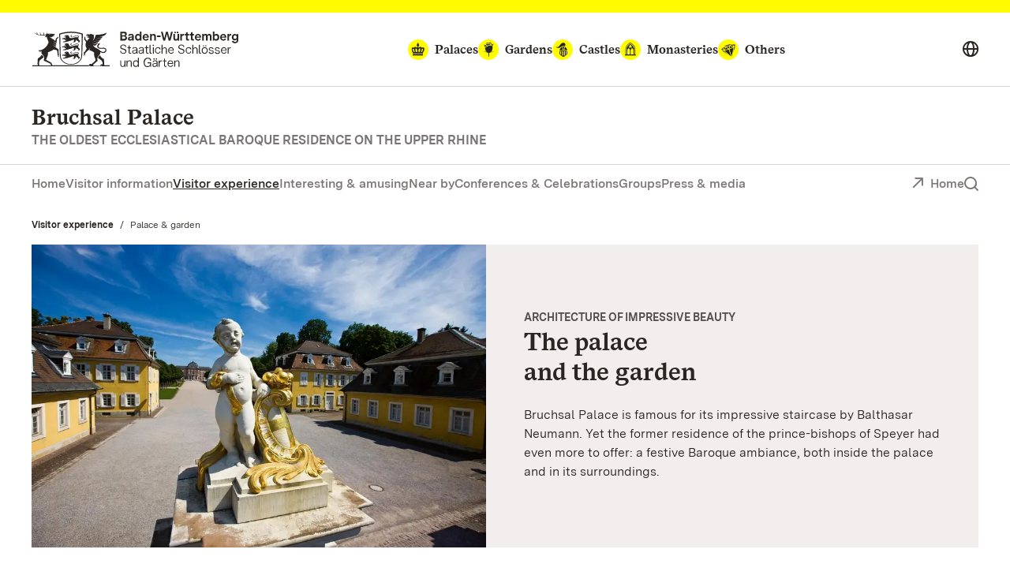

--- FILE ---
content_type: text/html; charset=utf-8
request_url: https://www.schloss-bruchsal.de/en/visitor-experience/palace-garden
body_size: 12868
content:
<!DOCTYPE html>
<html lang="en">
<head>

<meta charset="utf-8">
<!-- 
	This website is powered by TYPO3 - inspiring people to share!
	TYPO3 is a free open source Content Management Framework initially created by Kasper Skaarhoj and licensed under GNU/GPL.
	TYPO3 is copyright 1998-2026 of Kasper Skaarhoj. Extensions are copyright of their respective owners.
	Information and contribution at https://typo3.org/
-->


<link rel="icon" href="/build/Assets/favicons/schloesser.ico" type="image/gif">
<title>Palace &amp; garden</title>
<meta http-equiv="x-ua-compatible" content="IE=edge">
<meta name="generator" content="TYPO3 CMS">
<meta name="description" content="Bruchsal Palace is famous for its impressive staircase by Balthasar Neumann. Yet the former residence of the prince-bishops of Speyer had even more to offer: a festive Baroque ambiance, both inside the palace and in its surroundings.">
<meta name="viewport" content="width=device-width, initial-scale=1">
<meta property="og:type" content="website">
<meta property="og:title" content="Palace &amp; garden: Staatliche Schlösser und Gärten Baden-Württemberg">
<meta property="og:description" content="Bruchsal Palace is famous for its impressive staircase by Balthasar Neumann. Yet the former residence of the prince-bishops of Speyer had even more to offer: a festive Baroque ambiance, both inside the palace and in its surroundings.">
<meta property="og:image" content="https://www.schloss-bruchsal.de/fileadmin/Bilder/13_bruchsal_alte-website/kloster_schloss/13_bruchsal_detail_am_4646_2010_4c_300_mod_foto-ssg-achim-mende.jpg">
<meta name="twitter:card" content="summary">
<meta name="twitter:site" content="@ssg">
<meta name="twitter:title" content="Palace &amp; garden: Staatliche Schlösser und Gärten Baden-Württemberg">
<meta name="twitter:description" content="Bruchsal Palace is famous for its impressive staircase by Balthasar Neumann. Yet the former residence of the prince-bishops of Speyer had even more to offer: a festive Baroque ambiance, both inside the palace and in its surroundings.">
<meta name="twitter:image" content="https://www.schloss-bruchsal.de/fileadmin/Bilder/13_bruchsal_alte-website/kloster_schloss/13_bruchsal_detail_am_4646_2010_4c_300_mod_foto-ssg-achim-mende.jpg">
<meta name="geo.region" content="DE-BW">
<meta name="geo.placename" content="Bruchsal">
<meta name="geo.position" content="49.128903;8.598135">
<meta name="icbm" content="49.128903, 8.598135">


<link as="font" rel="preload" type="font/eot" crossorigin="true" href="https://www.schloesser-und-gaerten.de/build/Fonts/SSG-iconfont.eot" >
<link as="font" rel="preload" type="font/svg" crossorigin="true" href="https://www.schloesser-und-gaerten.de/build/Fonts/SSG-iconfont.svg" >
<link as="font" rel="preload" type="font/woff2" crossorigin="true" href="https://www.schloesser-und-gaerten.de/build/Fonts/BaWueSansWeb-Regular.woff2" >
<link as="font" rel="preload" type="font/woff" crossorigin="true" href="https://www.schloesser-und-gaerten.de/build/Fonts/BaWueSansWeb-Regular.woff" >
<link as="font" rel="preload" type="font/woff2" crossorigin="true" href="https://www.schloesser-und-gaerten.de/build/Fonts/BaWueSansWeb-RegularItalic.woff2" >
<link as="font" rel="preload" type="font/woff" crossorigin="true" href="https://www.schloesser-und-gaerten.de/build/Fonts/BaWueSansWeb-RegularItalic.woff" >
<link as="font" rel="preload" type="font/woff2" crossorigin="true" href="https://www.schloesser-und-gaerten.de/build/Fonts/BaWueSansWeb-SemiBold.woff2" >
<link as="font" rel="preload" type="font/woff" crossorigin="true" href="https://www.schloesser-und-gaerten.de/build/Fonts/BaWueSansWeb-SemiBold.woff" >
<link as="font" rel="preload" type="font/woff2" crossorigin="true" href="https://www.schloesser-und-gaerten.de/build/Fonts/BaWueSansWeb-SemiBoldItalic.woff2" >
<link as="font" rel="preload" type="font/woff" crossorigin="true" href="https://www.schloesser-und-gaerten.de/build/Fonts/BaWueSansWeb-SemiBoldItalic.woff" >
<link as="font" rel="preload" type="font/woff2" crossorigin="true" href="https://www.schloesser-und-gaerten.de/build/Fonts/BaWueSansWeb-Bold.woff2" >
<link as="font" rel="preload" type="font/woff" crossorigin="true" href="https://www.schloesser-und-gaerten.de/build/Fonts/BaWueSansWeb-Bold.woff" >
<link as="font" rel="preload" type="font/woff2" crossorigin="true" href="https://www.schloesser-und-gaerten.de/build/Fonts/BaWueSansWeb-BoldItalic.woff2" >
<link as="font" rel="preload" type="font/woff" crossorigin="true" href="https://www.schloesser-und-gaerten.de/build/Fonts/BaWueSansWeb-BoldItalic.woff" >
<link as="font" rel="preload" type="font/woff2" crossorigin="true" href="https://www.schloesser-und-gaerten.de/build/Fonts/BaWueSerifWeb-Regular.woff2" >
<link as="font" rel="preload" type="font/woff" crossorigin="true" href="https://www.schloesser-und-gaerten.de/build/Fonts/BaWueSerifWeb-Regular.woff" >
<link as="font" rel="preload" type="font/woff2" crossorigin="true" href="https://www.schloesser-und-gaerten.de/build/Fonts/BaWueSerifWeb-Bold.woff2" >
<link as="font" rel="preload" type="font/woff" crossorigin="true" href="https://www.schloesser-und-gaerten.de/build/Fonts/BaWueSerifWeb-Bold.woff" >
<link href="https://www.schloesser-und-gaerten.de/build/Css/main.css?1768812531" rel="stylesheet" >



<script async="async" src="https://www.schloesser-und-gaerten.de/build/Js/main.js?1768812531"></script>


<meta property="og:url" content="https://www.schloss-bruchsal.de/en/visitor-experience/palace-garden"/><link rel="apple-touch-icon" href="/apple-touch-icon.png"/>

<meta id="datenschutz" name="datenschutz" content="https://www.schloesser-und-gaerten.de/en/about-us/data-protection">
 
<link rel="canonical" href="https://www.schloss-bruchsal.de/en/visitor-experience/palace-garden"/>

<link rel="alternate" hreflang="de" href="https://www.schloss-bruchsal.de/erlebnis-schloss-garten/schloss-garten"/>
<link rel="alternate" hreflang="en" href="https://www.schloss-bruchsal.de/en/visitor-experience/palace-garden"/>
<link rel="alternate" hreflang="x-default" href="https://www.schloss-bruchsal.de/erlebnis-schloss-garten/schloss-garten"/>
</head>
<body id="root" data-resize class="" data-tracking-id="9">
<!-- pid:1300--><!-- level:2--><!--06--><div class="cookie-disclaimer-wrap" id="cookie-disclaimer"><div class="cookie-disclaimer grid-container"><div class="row align-right"><div class="small-12 large-expand column small-spacing-xs medium-spacing-none"><p class="hint-text">
                        We use cookies to provide you an optimal website experience. First and foremost, these are cookies that are necessary for operating the website. In addition, we use cookies for the purpose of analysis and anonymized statistics. You can find further information in our data privacy statement.
                        <a title="data protection notice" href="https://www.schloesser-und-gaerten.de/en/about-us/data-protection">data protection notice.</a>
                        Consent to the storage of cookies and access thereto is based on § 25(1) of the TTDSG (Telecommunications and Telemedia Data Protection Act) and consent to further data processing is based on Article 6(1)(a) of the GDPR.
                    </p></div><div class="small-6 large-shrink cookie-button-must column"><button class="button primary">Only allow necessary cookies</button></div><div class="small-6 large-shrink cookie-button-all column"><button class="button primary">Allow all cookies</button></div><div class="small-12 column"><div class="cookie-selector"><div class="accordion" data-accordion data-allow-all-closed="true" data-multi-expand="true"><div class="accordion-item" data-accordion-item><a href="#" class="accordion-title outer-accordion-title"><span class="closed-text">Show cookie settings</span><span class="open-text">Hide cookie settings</span></a><div class="accordion-content" data-tab-content><div class="accordion" data-accordion data-allow-all-closed="true" data-multi-expand="false"><div class="accordion-item" data-accordion-item><a href="#" class="accordion-title">Necessary Cookies</a><div class="switch"><input class="switch-input" disabled checked="checked" id="mustHaveCookies" type="checkbox" name="mustHaveCookies" value="1"><label class="switch-paddle" for="mustHaveCookies"><span class="show-for-sr">Necessary Cookies</span></label></div><div class="accordion-content" data-tab-content><div class="rte"><p>These cookies are necessary for operating the website and cannot be deactivated. In general, these cookies are only created in response to actions taken by you, e.g., when filling out forms. This is how your browser’s various queries are assigned during a single session. It is how your computer can be recognized when you return to the website. You can set your browser to block these cookies. However, this will result in reduced functionality of our website.</p><br><p>fe_typo_user<br>This session cookie stores a session ID, which enables the assignment of your browser’s various queries during a single session. It allows for the recognition of your computer when you return to the website. The session cookie is deleted when you close your browser.</p><br><p>ssgOptIn<br>Storage period: 1 year. <br> The ssgOptIn cookie is created when cookies have been allowed. This cookie is stored so that we can ascertain your cookie preferences upon your next visit to our website.</p></div></div></div><div class="accordion-item" data-accordion-item><a href="#" class="accordion-title">Tracking Cookies</a><div class="switch"><input class="switch-input" id="trackingCookies" type="checkbox" name="trackingCookies" value="2"><label class="switch-paddle" for="trackingCookies"><span class="show-for-sr">Tracking Cookies</span></label></div><div class="accordion-content" data-tab-content><div class="rte"><p>This website uses Matomo (www.matomo.org) technology to collect and anonymously store data for marketing and optimization purposes. These cookies enable us to count page views and clicks so that we can measure and improve the performance of our website.</p><br><p>_pk_id<br>Storage period: 13 months. <br> This cookie stores information on the user, e.g., a unique user ID, visits to the website, and also the date and time (time stamp) of the creation of the cookie.</p><br><p>pk_ref<br>Storage period: 6 months. <br> This cookie stores information on the previously visited website (referrer), from which our website was accessed.</p><br><p>pk_ses<br>Storage period: 30 minutes. <br> This cookie stores temporary data while you are using our website.</p></div></div></div><div class="accordion-item" data-accordion-item><a href="#" class="accordion-title">Third-Party Cookies</a><div class="switch"><input class="switch-input" id="thirdPartyCookies" type="checkbox" name="thirdPartyCookies" value="4"><label class="switch-paddle" for="thirdPartyCookies"><span class="show-for-sr">Third-Party Cookies</span></label></div><div class="accordion-content" data-tab-content><div class="rte"><p>Our website displays embedded content from Facebook, X, and Instagram. Facebook, X, and Instagram create cookies.</p><br><p>Our website contains embedded videos uploaded to our YouTube channel. During playback of these videos, the following cookies and others are created by YouTube.</p><br><p>VISITOR_INFO1_LIVE<br>Storage period: 7 months. <br> This cookie attempts to estimate the user’s bandwidth on pages with integrated YouTube videos.</p><br><p>YSC<br>Storage period: The duration of the visit. <br> This cookie creates a unique ID to retain statistics on the YouTube videos viewed by the user.</p><br><p>PREF<br>Storage period: 8 months. <br> YouTube uses this cookie to store information such as the user’s page configuration preferences and playback settings such as autoplay, randomized mix, and player size.</p></div></div></div></div><div class="cookie-button-selection"><button class="button primary">Allow selected cookies</button></div></div></div></div></div></div></div></div></div><div class="off-canvas-wrapper"><div class="off-canvas position-right" id="offCanvasMenu" data-off-canvas><div class="mobile-menu-wrap"><ul class="vertical menu" data-accordion-menu data-multi-expand="true" data-allow-all-closed="true" aria-label="Mobile menu"><li class="mobile-nav-start" data-overlay-container><div class="row align-justify collapse"><div class="shrink column"><a href="#" aria-label="Show search" data-overlay-trigger="mobileSearchOverlay"><i class="icon-search"></i></a><div id="mobileSearchOverlay" class="mobile-search-overlay" data-overlay-content><form
            additionalAttributes="{role:'search'}"
            action="
                https://www.schloss-bruchsal.de/en/free-text-search?tx_indexedsearch_pi2%5Baction%5D=search&amp;tx_indexedsearch_pi2%5Bcontroller%5D=Search&amp;cHash=bb9d21ce08ca9dcc66ceecf2164c5bc2"
            method="post"
            id="tx_indexedsearchboxmob"
        ><div class="tx-indexedsearch-hidden-fields"><input type="hidden" name="tx_indexedsearch_pi2[search][_sections]" value="0" /><input type="hidden" name="tx_indexedsearch_pi2[search][_freeIndexUid]" id="tx_indexedsearchboxmob_freeIndexUid" value="_" /><input type="hidden" name="tx_indexedsearch_pi2[search][pointer]" id="tx_indexedsearchboxmob_pointer" value="0" /><input type="hidden" name="tx_indexedsearch_pi2[search][ext]" value="" /><input type="hidden" name="tx_indexedsearch_pi2[search][searchType]" value="" /><input type="hidden" name="tx_indexedsearch_pi2[search][defaultOperand]" value="" /><input type="hidden" name="tx_indexedsearch_pi2[search][mediaType]" value="" /><input type="hidden" name="tx_indexedsearch_pi2[search][sortOrder]" value="" /><input type="hidden" name="tx_indexedsearch_pi2[search][group]" value="" /><input type="hidden" name="tx_indexedsearch_pi2[search][languageUid]" value="1" /><input type="hidden" name="tx_indexedsearch_pi2[search][desc]" value="" /><input type="hidden" name="tx_indexedsearch_pi2[search][numberOfResults]" value="" /><input type="hidden" name="tx_indexedsearch_pi2[search][extendedSearch]" value="" /></div><label for="searchbox-mob" class="show-for-sr">Search term</label><input type="text" name="tx_indexedsearch_pi2[search][sword]" id="searchbox-mob" class="searchinput" placeholder="Search for" value="" /><button class="search-submit" type="submit" name="tx_indexedsearch_pi2[search][submitButton]" value="" aria-label="Submit search"><i class="icon-search"></i></button></form></div></div><a aria-label="Portal (mobile)" class="back column shrink" href="https://www.schloesser-und-gaerten.de/en/">Portal</a></div></li><li class="monuments-mobile"><a href="#globalNaviMobile" aria-label="Monuments global navigation (mobile)"><span class="text">Monuments</span><i class="icon icon-schloesser"></i><i class="icon icon-gaerten"></i><i class="icon icon-burgen"></i><i class="icon icon-kloester"></i><i class="icon icon-kleinode"></i></a><ul id="globalNaviMobile" class="menu vertical nested"><li class="submenu-entry start"><a href="https://www.schloesser-und-gaerten.de/en/monuments" aria-label="At a Glance: monuments (mobile)">At a Glance: monuments</a></li><li class="submenu-entry "><a href="https://www.schloesser-und-gaerten.de/en/monuments/palaces" aria-label="Palaces (mobile)">Palaces</a></li><li class="submenu-entry "><a href="https://www.schloesser-und-gaerten.de/en/monuments/gardens" aria-label="Gardens (mobile)">Gardens</a></li><li class="submenu-entry "><a href="https://www.schloesser-und-gaerten.de/en/monuments/castles" aria-label="Castles (mobile)">Castles</a></li><li class="submenu-entry "><a href="https://www.schloesser-und-gaerten.de/en/monuments/monasteries" aria-label="Monasteries (mobile)">Monasteries</a></li><li class="submenu-entry "><a href="https://www.schloesser-und-gaerten.de/en/monuments/others" aria-label="Others (mobile)">Others</a></li></ul></li><li><a href="/en/">Home</a></li><li><a href="/en/visitor-information" class="" aria-label="Visitor information (mobile)">Visitor information</a><ul class="menu vertical nested"><li class="submenu-entry start"><a href="/en/visitor-information" class="" aria-label="At a glance: visitor information (mobile)">At a glance: visitor information</a></li><li class="submenu-entry "><a href="/en/visitor-information/app-monument-bw" class="" aria-label="App „Monument BW“ (mobile)">App „Monument BW“</a></li><li class="submenu-entry "><a href="/en/visitor-information/brochures" class="" aria-label="Brochures (mobile)">Brochures</a></li><li class="submenu-entry "><a href="/en/visitor-information/how-to-find-us" class="" aria-label="How to find us (mobile)">How to find us</a></li><li class="submenu-entry "><a href="/en/visitor-information/contact-us" class="" aria-label="Contact us (mobile)">Contact us</a></li></ul></li><li><a href="/en/visitor-experience" class="active" aria-label="Visitor experience (mobile)">Visitor experience</a><ul class="menu vertical nested"><li class="submenu-entry start"><a href="/en/visitor-experience" class="" aria-label="At a glance: visitor experience (mobile)">At a glance: visitor experience</a></li><li class="submenu-entry "><a href="/en/visitor-experience/palace-garden" class="active" aria-label="Palace &amp; garden (mobile)">Palace &amp; garden</a></li><li class="submenu-entry "><a href="/en/visitor-experience/hidden-treasures" class="" aria-label="Hidden treasures (mobile)">Hidden treasures</a></li><li class="submenu-entry "><a href="/en/visitor-experience/exhibitions" class="" aria-label="Exhibitions (mobile)">Exhibitions</a></li></ul></li><li><a href="/en/interesting-amusing" class="" aria-label="Interesting &amp; amusing (mobile)">Interesting &amp; amusing</a><ul class="menu vertical nested"><li class="submenu-entry start"><a href="/en/interesting-amusing" class="" aria-label="At a glance: interesting &amp; amusing (mobile)">At a glance: interesting &amp; amusing</a></li><li class="submenu-entry "><a href="/en/interesting-amusing/milestones" class="" aria-label="Milestones (mobile)">Milestones</a></li><li class="submenu-entry "><a href="/en/interesting-amusing/figures" class="" aria-label="Figures (mobile)">Figures</a></li><li class="submenu-entry "><a href="/en/interesting-amusing/anecdotes" class="" aria-label="Anecdotes (mobile)">Anecdotes</a></li><li class="submenu-entry "><a href="/en/interesting-amusing/history-of-design" class="" aria-label="History of design (mobile)">History of design</a></li><li class="submenu-entry "><a href="/en/interesting-amusing/collections" class="" aria-label="Collections (mobile)">Collections</a></li></ul></li><li><a href="/en/near-by" class="" aria-label="Near by (mobile)">Near by</a></li><li><a href="/en/conferences-celebrations" class="" aria-label="Conferences &amp; Celebrations (mobile)">Conferences &amp; Celebrations</a></li><li><a href="/en/groups" class="" aria-label="Groups (mobile)">Groups</a></li><li><a href="/en/press-media" class="" aria-label="Press &amp; media (mobile)">Press &amp; media</a><ul class="menu vertical nested"><li class="submenu-entry start"><a href="/en/press-media" class="" aria-label="At a glance: Press &amp; media (mobile)">At a glance: Press &amp; media</a></li><li class="submenu-entry "><a href="/en/press-media/press-releases" class="" aria-label="Press releases (mobile)">Press releases</a></li><li class="submenu-entry "><a href="/en/press-media/press-images" class="" aria-label="Press images (mobile)">Press images</a></li><li class="submenu-entry "><a href="/en/press-media/media-contact" class="" aria-label="Media contact (mobile)">Media contact</a></li></ul></li></ul><div class="icon-wrapper"><a aria-label="Deutsch (mobile)" lang="de" href="https://www.schloss-bruchsal.de/"><img src="/_assets/2d564a32d598d69351db6809a8d57c86/Images/deutsch.svg" alt=""></a><a aria-label="English (mobile)" lang="en" href="https://www.schloss-bruchsal.de/en/"><img src="/_assets/2d564a32d598d69351db6809a8d57c86/Images/english.svg" alt=""></a><a aria-label="Français (mobile)" lang="fr" href="https://www.schloss-bruchsal.de/fr/"><img src="/_assets/2d564a32d598d69351db6809a8d57c86/Images/francais.svg" alt=""></a></div><div class="breadcrumb-navigation row "><div class="column"><nav aria-label="Breadcrumb-Navigation, You are here (mobile):"><ul class="breadcrumbs"><li><a href="/en/visitor-experience" title="Visitor experience">Visitor experience</a></li><li class="active"><span class="show-for-sr">Current:</span>Palace &amp; garden</li></ul></nav></div></div></div></div><div id="content" class="off-canvas-content" data-off-canvas-content><div class="content-wrap"><header class="main-head schloesser" data-menu-thumbs-path="https://www.schloesser-und-gaerten.de/build/Css/menu-thumbs.css"><a href="#main" class="skip-link show-on-focus">Navigate to main page</a><div class="top-head hide-for-small show-for-menuchange"><div class="sticky" id="top-head-sticky"><div class="row align-middle align-justify"><div class="small-shrink column"><div class="logo-wrap"><a href="https://www.schloesser-und-gaerten.de/en/" aria-label="Go to homepage"><img width="263" height="45" alt="Coat of arms and logo for Baden-Württemberg State Palaces and Gardens" src="https://www.schloesser-und-gaerten.de/build/Assets/Header/wappen/ssg-logo.svg"></a></div></div><div class="monument-wrap small-12 xlarge-shrink column"><nav class="monument-block" aria-label="Monument-Navigation"><ul class="dropdown menu" data-dropdown-menu data-disable-hover="true" data-autoclose="false" data-click-open="true"><li class="menu-entry schloesser  is-dropdown-submenu-parent" aria-haspopup="true"><a href="https://www.schloesser-und-gaerten.de/en/monuments/palaces"><i class="icon icon-schloesser"></i><span class="text">Palaces</span></a><ul class="row menu submenu"><li class="dropdown-wrap shrink submenu-entry column"><div class="row"><div class="small-8 column"><div class="row"><a href="https://www.schloss-heidelberg.de/en/" class="small-6 column" aria-label="Heidelberg Castle"><div class="row align-middle collapse"><div class="medium-4 xlarge-6 column"><div class="img-holder schloss heidelberg" ></div></div><div class="column auto align-self-middle"><div class="headline">Heidelberg Castle</div></div></div></a><a href="https://www.schloss-ludwigsburg.de/en/" class="small-6 column" aria-label="Ludwigsburg Residential Palace"><div class="row align-middle collapse"><div class="medium-4 xlarge-6 column"><div class="img-holder schloss ludwigsburg" ></div></div><div class="column auto align-self-middle"><div class="headline">Ludwigsburg Residential Palace</div></div></div></a><a href="https://www.schloss-weikersheim.de/en/" class="small-6 column" aria-label="Weikersheim Palace and Garden"><div class="row align-middle collapse"><div class="medium-4 xlarge-6 column"><div class="img-holder schloss weikersheim" ></div></div><div class="column auto align-self-middle"><div class="headline">Weikersheim Palace and Garden</div></div></div></a><a href="https://www.schloss-schwetzingen.de/en/" class="small-6 column" aria-label="Schwetzingen Palace and Gardens"><div class="row align-middle collapse"><div class="medium-4 xlarge-6 column"><div class="img-holder schloss schwetzingen" ></div></div><div class="column auto align-self-middle"><div class="headline">Schwetzingen Palace and Gardens</div></div></div></a><a href="/en/" class="small-6 column" aria-label="Bruchsal Palace"><div class="row align-middle collapse"><div class="medium-4 xlarge-6 column"><div class="img-holder schloss bruchsal" ></div></div><div class="column auto align-self-middle"><div class="headline">Bruchsal Palace</div></div></div></a><a href="https://www.schloss-mannheim.de/en/" class="small-6 column" aria-label="Mannheim Baroque Palace"><div class="row align-middle collapse"><div class="medium-4 xlarge-6 column"><div class="img-holder schloss mannheim" ></div></div><div class="column auto align-self-middle"><div class="headline">Mannheim Baroque Palace</div></div></div></a><a href="https://www.schloss-favorite-rastatt.de/en/" class="small-6 column" aria-label="Rastatt Favorite Palace"><div class="row align-middle collapse"><div class="medium-4 xlarge-6 column"><div class="img-holder schloss favorite rastatt" ></div></div><div class="column auto align-self-middle"><div class="headline">Rastatt Favorite Palace</div></div></div></a><a href="https://www.schloss-rastatt.de/en/" class="small-6 column" aria-label="Rastatt Residential Palace"><div class="row align-middle collapse"><div class="medium-4 xlarge-6 column"><div class="img-holder schloss rastatt" ></div></div><div class="column auto align-self-middle"><div class="headline">Rastatt Residential Palace</div></div></div></a><a href="https://www.schloss-mergentheim.de/en/" class="small-6 column" aria-label="Mergentheim Residential Palace"><div class="row align-middle collapse"><div class="medium-4 xlarge-6 column"><div class="img-holder schloss mergentheim" ></div></div><div class="column auto align-self-middle"><div class="headline">Mergentheim Residential Palace</div></div></div></a><a href="https://www.schloss-solitude.de/en/" class="small-6 column" aria-label="Solitude Palace"><div class="row align-middle collapse"><div class="medium-4 xlarge-6 column"><div class="img-holder schloss solitude" ></div></div><div class="column auto align-self-middle"><div class="headline">Solitude Palace</div></div></div></a><a href="https://www.neues-schloss-meersburg.de/en/" class="small-6 column" aria-label="Meersburg New Palace"><div class="row align-middle collapse"><div class="medium-4 xlarge-6 column"><div class="img-holder schloss meersburg" ></div></div><div class="column auto align-self-middle"><div class="headline">Meersburg New Palace</div></div></div></a><a href="https://www.schloss-tettnang.de/en/" class="small-6 column" aria-label="Tettnang New Palace"><div class="row align-middle collapse"><div class="medium-4 xlarge-6 column"><div class="img-holder schloss tettnang" ></div></div><div class="column auto align-self-middle"><div class="headline">Tettnang New Palace</div></div></div></a><a href="https://www.schloss-obellwangen.de/en/" class="small-6 column" aria-label="Ellwangen Palace"><div class="row align-middle collapse"><div class="medium-4 xlarge-6 column"><div class="img-holder schloss ellwangen" ></div></div><div class="column auto align-self-middle"><div class="headline">Ellwangen Palace</div></div></div></a><a href="https://www.schloss-urach.de/en/" class="small-6 column" aria-label="Urach Residential Palace"><div class="row align-middle collapse"><div class="medium-4 xlarge-6 column"><div class="img-holder schloss urach" ></div></div><div class="column auto align-self-middle"><div class="headline">Urach Residential Palace</div></div></div></a><a href="https://www.schloss-kirchheim.de/en/" class="small-6 column" aria-label="Kirchheim Palace"><div class="row align-middle collapse"><div class="medium-4 xlarge-6 column"><div class="img-holder schloss kirchheim" ></div></div><div class="column auto align-self-middle"><div class="headline">Kirchheim Palace</div></div></div></a><a href="https://www.schloss-favorite-ludwigsburg.de/en/" class="small-6 column" aria-label="Ludwigsburg Favorite Palace"><div class="row align-middle collapse"><div class="medium-4 xlarge-6 column"><div class="img-holder schloss favorite ludwigsburg" ></div></div><div class="column auto align-self-middle"><div class="headline">Ludwigsburg Favorite Palace</div></div></div></a><a href="https://www.salem.de/en/" class="small-6 column" aria-label="Salem Monastery and Palace"><div class="row align-middle collapse"><div class="medium-4 xlarge-6 column"><div class="img-holder schloss salem" ></div></div><div class="column auto align-self-middle"><div class="headline">Salem Monastery and Palace</div></div></div></a><a href="https://www.kloster-bebenhausen.de/en/" class="small-6 column" aria-label="Bebenhausen Monastery and Palace"><div class="row align-middle collapse"><div class="medium-4 xlarge-6 column"><div class="img-holder schloss bebenhausen" ></div></div><div class="column auto align-self-middle"><div class="headline">Bebenhausen Monastery and Palace</div></div></div></a><a href="https://www.schloesser-und-gaerten.de/en/monuments/palaces" class="small-6 column" aria-label="All Palaces"><div class="row align-middle collapse"><div class="medium-4 xlarge-6 column"><div class="img-holder schloss alle" ></div></div><div class="column auto align-self-middle"><div class="headline">At a glance All Palaces</div></div></div></a></div></div><div class="small-4 column">

    
        <div class="header-teaser">
            <a href="https://www.schloesser-und-gaerten.de/en/about-us/our-regions" aria-label="Our Regions: There is so much to explore.">
                <div class="row align-middle collapse">
                    <div class="medium-4 xlarge-6 column">
                        
                            
                                
                                    
                                    
                                    
                                    
                                    
                                            <picture>
                                                <source srcset="https://www.schloss-bruchsal.de/fileadmin/_processed_/9/e/csm_00_ssg_karte-monumente-2017_161123_f4a970431b.webp" type="image/webp">
                                                <source srcset="https://www.schloss-bruchsal.de/fileadmin/_processed_/9/e/csm_00_ssg_karte-monumente-2017_161123_ff1181bc68.jpg" type="image/jpeg">
                                                <img src="https://www.schloss-bruchsal.de/fileadmin/_processed_/9/e/csm_00_ssg_karte-monumente-2017_161123_359b7e2b94.jpg" width="504" height="302" alt="" title="00 ssg karte monumente 2017 161123" />
                                            </picture>
                                        
                                
                            
                        
                    </div>
                    <div class="column align-self-middle">
                        
                                <div class="headline">Our Regions</div>
                            
                        <p>There is so much to explore.</p>
                        <span class="faux-link"><i class="icon icon-arrow-right_link"></i><span class="text">more</span></span>
                    </div>
                </div>
            </a>
        </div>
    



<div class="header-teaser icons">
    <div class="row collapse">
        <div class="small-12 column">
            <a href="https://www.facebook.com/SchloesserBaWu/" aria-label="Facebook">
                <i class="icon icon-foot-special-face"></i>
            </a>
            <a href="https://twitter.com/Schloesser_BaWu" aria-label="X">
                <i class="icon icon-foot-special-x"></i>
            </a>
            <a href="https://www.instagram.com/schloesser_und_gaerten_bawu/" aria-label="Instagram">
                <i class="icon icon-foot-special-insta"></i>
            </a>
            <a href="https://www.youtube.com/user/SSGBadenWuerttemberg" aria-label="YouTube">
                <i class="icon icon-foot-special-you"></i>
            </a>
        </div>
    </div>
</div>

</div></div></li></ul></li><li class="menu-entry gaerten  is-dropdown-submenu-parent" aria-haspopup="true"><a href="https://www.schloesser-und-gaerten.de/en/monuments/gardens"><i class="icon icon-gaerten"></i><span class="text">Gardens</span></a><ul class="row menu submenu"><li class="dropdown-wrap shrink submenu-entry column"><div class="row"><div class="small-8 column"><div class="row"><a href="https://www.schloss-schwetzingen.de/en/" class="small-6 column" aria-label="Schwetzingen Palace"><div class="row align-middle collapse"><div class="medium-4 xlarge-6 column"><div class="img-holder schloss schwetzingen" ></div></div><div class="column auto align-self-middle"><div class="headline">Schwetzingen Palace and Gardens</div></div></div></a><a href="https://www.schloss-weikersheim.de/en/" class="small-6 column" aria-label="Weikersheim Palace and Garden"><div class="row align-middle collapse"><div class="medium-4 xlarge-6 column"><div class="img-holder schloss weikersheim" ></div></div><div class="column auto align-self-middle"><div class="headline">Weikersheim Palace and Garden</div></div></div></a><a href="https://www.schloss-favorite-rastatt.de/en/" class="small-6 column" aria-label="Rastatt Favorite Palace"><div class="row align-middle collapse"><div class="medium-4 xlarge-6 column"><div class="img-holder schloss favorite rastatt" ></div></div><div class="column auto align-self-middle"><div class="headline">Rastatt Favorite Palace</div></div></div></a><a href="https://www.park-badenweiler.de/en/" class="small-6 column" aria-label="Home"><div class="row align-middle collapse"><div class="medium-4 xlarge-6 column"><div class="img-holder garten badenweiler" ></div></div><div class="column auto align-self-middle"><div class="headline">Badenweiler Parks</div></div></div></a><a href="https://www.botanischer-garten-karlsruhe.de/en/" class="small-6 column" aria-label="Karlsruhe Botanical Gardens"><div class="row align-middle collapse"><div class="medium-4 xlarge-6 column"><div class="img-holder garten karlsruhe" ></div></div><div class="column auto align-self-middle"><div class="headline">Karlsruhe Botanical Gardens</div></div></div></a><a href="/en/" class="small-6 column" aria-label="Bruchsal Palace"><div class="row align-middle collapse"><div class="medium-4 xlarge-6 column"><div class="img-holder schloss bruchsal" ></div></div><div class="column auto align-self-middle"><div class="headline">Bruchsal Palace</div></div></div></a><a href="https://www.schloss-heidelberg.de/en/" class="small-6 column" aria-label="Heidelberg Castle"><div class="row align-middle collapse"><div class="medium-4 xlarge-6 column"><div class="img-holder schloss heidelberg" ></div></div><div class="column auto align-self-middle"><div class="headline">Heidelberg Castle</div></div></div></a><a href="https://www.schloss-mergentheim.de/en/" class="small-6 column" aria-label="Mergentheim Residential Place"><div class="row align-middle collapse"><div class="medium-4 xlarge-6 column"><div class="img-holder schloss mergentheim" ></div></div><div class="column auto align-self-middle"><div class="headline">Mergentheim Residential Palace</div></div></div></a><a href="https://www.schloss-rastatt.de/en/" class="small-6 column" aria-label="Rastatt Residential Palace"><div class="row align-middle collapse"><div class="medium-4 xlarge-6 column"><div class="img-holder schloss rastatt" ></div></div><div class="column auto align-self-middle"><div class="headline">Rastatt Residential Palace</div></div></div></a><a href="https://www.schloss-ludwigsburg.de/en/" class="small-6 column" aria-label="Ludwigsburg Residential Palace"><div class="row align-middle collapse"><div class="medium-4 xlarge-6 column"><div class="img-holder schloss ludwigsburg" ></div></div><div class="column auto align-self-middle"><div class="headline">Ludwigsburg Residential Palace</div></div></div></a><a href="https://www.schloesser-und-gaerten.de/en/monuments/gardens" class="small-6 column" aria-label="All Gardens"><div class="row align-middle collapse"><div class="medium-4 xlarge-6 column"><div class="img-holder garten alle" ></div></div><div class="column auto align-self-middle"><div class="headline">At a glance All Gardens</div></div></div></a></div></div><div class="small-4 column">

    
        <div class="header-teaser">
            <a href="https://www.schloesser-und-gaerten.de/en/about-us/our-regions" aria-label="Our Regions: There is so much to explore.">
                <div class="row align-middle collapse">
                    <div class="medium-4 xlarge-6 column">
                        
                            
                                
                                    
                                    
                                    
                                    
                                    
                                            <picture>
                                                <source srcset="https://www.schloss-bruchsal.de/fileadmin/_processed_/9/e/csm_00_ssg_karte-monumente-2017_161123_f4a970431b.webp" type="image/webp">
                                                <source srcset="https://www.schloss-bruchsal.de/fileadmin/_processed_/9/e/csm_00_ssg_karte-monumente-2017_161123_ff1181bc68.jpg" type="image/jpeg">
                                                <img src="https://www.schloss-bruchsal.de/fileadmin/_processed_/9/e/csm_00_ssg_karte-monumente-2017_161123_359b7e2b94.jpg" width="504" height="302" alt="" title="00 ssg karte monumente 2017 161123" />
                                            </picture>
                                        
                                
                            
                        
                    </div>
                    <div class="column align-self-middle">
                        
                                <div class="headline">Our Regions</div>
                            
                        <p>There is so much to explore.</p>
                        <span class="faux-link"><i class="icon icon-arrow-right_link"></i><span class="text">more</span></span>
                    </div>
                </div>
            </a>
        </div>
    



<div class="header-teaser icons">
    <div class="row collapse">
        <div class="small-12 column">
            <a href="https://www.facebook.com/SchloesserBaWu/" aria-label="Facebook">
                <i class="icon icon-foot-special-face"></i>
            </a>
            <a href="https://twitter.com/Schloesser_BaWu" aria-label="X">
                <i class="icon icon-foot-special-x"></i>
            </a>
            <a href="https://www.instagram.com/schloesser_und_gaerten_bawu/" aria-label="Instagram">
                <i class="icon icon-foot-special-insta"></i>
            </a>
            <a href="https://www.youtube.com/user/SSGBadenWuerttemberg" aria-label="YouTube">
                <i class="icon icon-foot-special-you"></i>
            </a>
        </div>
    </div>
</div>

</div></div></li></ul></li><li class="menu-entry burgen  is-dropdown-submenu-parent" aria-haspopup="true"><a href="https://www.schloesser-und-gaerten.de/en/monuments/castles"><i class="icon icon-burgen"></i><span class="text">Castles</span></a><ul class="row menu submenu"><li class="dropdown-wrap shrink submenu-entry column"><div class="row"><div class="small-8 column"><div class="row"><a href="https://www.schloss-heidelberg.de/en/" class="small-6 column" aria-label="Heidelberg Castle"><div class="row align-middle collapse"><div class="medium-4 xlarge-6 column"><div class="img-holder schloss heidelberg" ></div></div><div class="column auto align-self-middle"><div class="headline">Heidelberg Castle</div></div></div></a><a href="https://www.festungsruine-hohentwiel.de/en/" class="small-6 column" aria-label="Hohentwiel Fortress Ruins"><div class="row align-middle collapse"><div class="medium-4 xlarge-6 column"><div class="img-holder burg hohentwiel" ></div></div><div class="column auto align-self-middle"><div class="headline">Hohentwiel Fortress Ruins</div></div></div></a><a href="https://www.burgroetteln.de/en/" class="small-6 column" aria-label="Rötteln Castle"><div class="row align-middle collapse"><div class="medium-4 xlarge-6 column"><div class="img-holder burg roetteln" ></div></div><div class="column auto align-self-middle"><div class="headline">Rötteln Castle</div></div></div></a><a href="https://www.festungsruine-hohenneuffen.de/en/" class="small-6 column" aria-label="Hohenneuffen Fortress Ruins"><div class="row align-middle collapse"><div class="medium-4 xlarge-6 column"><div class="img-holder burg hohenneuffen" ></div></div><div class="column auto align-self-middle"><div class="headline">Hohenneuffen Fortress Ruins</div></div></div></a><a href="https://www.hochburg-emmendingen.de/en/" class="small-6 column" aria-label="Hochburg Castle"><div class="row align-middle collapse"><div class="medium-4 xlarge-6 column"><div class="img-holder burg emmendingen" ></div></div><div class="column auto align-self-middle"><div class="headline">Hochburg Castle</div></div></div></a><a href="https://www.altes-schlosshohenbaden.de/en/" class="small-6 column" aria-label="Hohenbaden Old Castle"><div class="row align-middle collapse"><div class="medium-4 xlarge-6 column"><div class="img-holder burg hohenbaden" ></div></div><div class="column auto align-self-middle"><div class="headline">Hohenbaden Old Castle</div></div></div></a><a href="https://www.burg-waescherschloss.de/en/" class="small-6 column" aria-label="Wäscherschloss Castle"><div class="row align-middle collapse"><div class="medium-4 xlarge-6 column"><div class="img-holder burg waescherschloss" ></div></div><div class="column auto align-self-middle"><div class="headline">Wäscherschloss Castle</div></div></div></a><a href="https://www.burgfeste-dilsberg.de/en/" class="small-6 column" aria-label="Dilsberg Fortress Ruins"><div class="row align-middle collapse"><div class="medium-4 xlarge-6 column"><div class="img-holder burg dilsburg" ></div></div><div class="column auto align-self-middle"><div class="headline">Dilsberg Fortress Ruins</div></div></div></a><a href="https://www.burg-badenweiler.de/en/" class="small-6 column" aria-label="Badenweiler Castle"><div class="row align-middle collapse"><div class="medium-4 xlarge-6 column"><div class="img-holder burg badenweiler" ></div></div><div class="column auto align-self-middle"><div class="headline">Badenweiler Castle</div></div></div></a><a href="https://www.burg-yburg.de/en/" class="small-6 column" aria-label="Yburg Castle near Baden-Baden"><div class="row align-middle collapse"><div class="medium-4 xlarge-6 column"><div class="img-holder burg yburg" ></div></div><div class="column auto align-self-middle"><div class="headline">Yburg Castle</div></div></div></a><a href="https://www.burg-alteberstein.de/en/" class="small-6 column" aria-label="Alt-Eberstein Castle"><div class="row align-middle collapse"><div class="medium-4 xlarge-6 column"><div class="img-holder burg alt-eberstein" ></div></div><div class="column auto align-self-middle"><div class="headline">Alt-Eberstein Castle</div></div></div></a><a href="https://www.burgruine-hohenstaufen.de/en/" class="small-6 column" aria-label="Hohenstaufen Fortress Ruins"><div class="row align-middle collapse"><div class="medium-4 xlarge-6 column"><div class="img-holder burg hohenstauffen" ></div></div><div class="column auto align-self-middle"><div class="headline">Hohenstaufen Fortress Ruins</div></div></div></a><a href="https://www.schloesser-und-gaerten.de/en/monuments/castles" class="small-6 column" aria-label="All Castles"><div class="row align-middle collapse"><div class="medium-4 xlarge-6 column"><div class="img-holder burg alle" ></div></div><div class="column auto align-self-middle"><div class="headline">At a glance All Castles</div></div></div></a></div></div><div class="small-4 column">

    
        <div class="header-teaser">
            <a href="https://www.schloesser-und-gaerten.de/en/about-us/our-regions" aria-label="Our Regions: There is so much to explore.">
                <div class="row align-middle collapse">
                    <div class="medium-4 xlarge-6 column">
                        
                            
                                
                                    
                                    
                                    
                                    
                                    
                                            <picture>
                                                <source srcset="https://www.schloss-bruchsal.de/fileadmin/_processed_/9/e/csm_00_ssg_karte-monumente-2017_161123_f4a970431b.webp" type="image/webp">
                                                <source srcset="https://www.schloss-bruchsal.de/fileadmin/_processed_/9/e/csm_00_ssg_karte-monumente-2017_161123_ff1181bc68.jpg" type="image/jpeg">
                                                <img src="https://www.schloss-bruchsal.de/fileadmin/_processed_/9/e/csm_00_ssg_karte-monumente-2017_161123_359b7e2b94.jpg" width="504" height="302" alt="" title="00 ssg karte monumente 2017 161123" />
                                            </picture>
                                        
                                
                            
                        
                    </div>
                    <div class="column align-self-middle">
                        
                                <div class="headline">Our Regions</div>
                            
                        <p>There is so much to explore.</p>
                        <span class="faux-link"><i class="icon icon-arrow-right_link"></i><span class="text">more</span></span>
                    </div>
                </div>
            </a>
        </div>
    



<div class="header-teaser icons">
    <div class="row collapse">
        <div class="small-12 column">
            <a href="https://www.facebook.com/SchloesserBaWu/" aria-label="Facebook">
                <i class="icon icon-foot-special-face"></i>
            </a>
            <a href="https://twitter.com/Schloesser_BaWu" aria-label="X">
                <i class="icon icon-foot-special-x"></i>
            </a>
            <a href="https://www.instagram.com/schloesser_und_gaerten_bawu/" aria-label="Instagram">
                <i class="icon icon-foot-special-insta"></i>
            </a>
            <a href="https://www.youtube.com/user/SSGBadenWuerttemberg" aria-label="YouTube">
                <i class="icon icon-foot-special-you"></i>
            </a>
        </div>
    </div>
</div>

</div></div></li></ul></li><li class="menu-entry kloester  is-dropdown-submenu-parent" aria-haspopup="true"><a href="https://www.schloesser-und-gaerten.de/en/monuments/monasteries"><i class="icon icon-kloester"></i><span class="text">Monasteries</span></a><ul class="row menu submenu"><li class="dropdown-wrap shrink submenu-entry column"><div class="row"><div class="small-8 column"><div class="row"><a href="https://www.kloster-maulbronn.de/en/" class="small-6 column" aria-label="Maulbronn Monastery"><div class="row align-middle collapse"><div class="medium-4 xlarge-6 column"><div class="img-holder kloster maulbronn" ></div></div><div class="column auto align-self-middle"><div class="headline">Maulbronn Monastery</div></div></div></a><a href="https://www.salem.de/en/" class="small-6 column" aria-label="Salem Monastery and Palace"><div class="row align-middle collapse"><div class="medium-4 xlarge-6 column"><div class="img-holder schloss salem" ></div></div><div class="column auto align-self-middle"><div class="headline">Salem Monastery and Palace</div></div></div></a><a href="https://www.kloster-bebenhausen.de/en/" class="small-6 column" aria-label="Bebenhausen Monastery and Palace"><div class="row align-middle collapse"><div class="medium-4 xlarge-6 column"><div class="img-holder schloss bebenhausen" ></div></div><div class="column auto align-self-middle"><div class="headline">Bebenhausen Monastery and Palace</div></div></div></a><a href="https://www.kloster-wiblingen.de/en/" class="small-6 column" aria-label="Wiblingen Monastery"><div class="row align-middle collapse"><div class="medium-4 xlarge-6 column"><div class="img-holder kloster wiblingen" ></div></div><div class="column auto align-self-middle"><div class="headline">Wiblingen Monastery</div></div></div></a><a href="https://www.klosterlorch.de/en/" class="small-6 column" aria-label="Lorch Monastery"><div class="row align-middle collapse"><div class="medium-4 xlarge-6 column"><div class="img-holder kloster lorch" ></div></div><div class="column auto align-self-middle"><div class="headline">Lorch Monastery</div></div></div></a><a href="https://www.kloster-schussenried.de/en/" class="small-6 column" aria-label="Schussenried Monastery"><div class="row align-middle collapse"><div class="medium-4 xlarge-6 column"><div class="img-holder kloster schussenried" ></div></div><div class="column auto align-self-middle"><div class="headline">Schussenried Monastery</div></div></div></a><a href="https://www.kloster-grosscomburg.de/en/" class="small-6 column" aria-label="Grosscomburg Monastery"><div class="row align-middle collapse"><div class="medium-4 xlarge-6 column"><div class="img-holder kloster grosscomburg" ></div></div><div class="column auto align-self-middle"><div class="headline">Grosscomburg Monastery</div></div></div></a><a href="https://www.klosterhirsau.de/en/" class="small-6 column" aria-label="Hirsau Monastery"><div class="row align-middle collapse"><div class="medium-4 xlarge-6 column"><div class="img-holder kloster hirsau" ></div></div><div class="column auto align-self-middle"><div class="headline">Hirsau Monastery</div></div></div></a><a href="https://www.zisterzienserkloster-schoental.de/en/" class="small-6 column" aria-label="Schöntal
Monastery"><div class="row align-middle collapse"><div class="medium-4 xlarge-6 column"><div class="img-holder kloster schoental" ></div></div><div class="column auto align-self-middle"><div class="headline">Schöntal Monastery</div></div></div></a><a href="https://www.kloster-alpirsbach.de/en/" class="small-6 column" aria-label="Alpirsbach Monastery"><div class="row align-middle collapse"><div class="medium-4 xlarge-6 column"><div class="img-holder kloster alpirsbach" ></div></div><div class="column auto align-self-middle"><div class="headline">Alpirsbach Monastery</div></div></div></a><a href="https://www.kloster-ochsenhausen.de/en/" class="small-6 column" aria-label="Ochsenhausen Monastery"><div class="row align-middle collapse"><div class="medium-4 xlarge-6 column"><div class="img-holder kloster ochsenhausen" ></div></div><div class="column auto align-self-middle"><div class="headline">Ochsenhausen Monastery</div></div></div></a><a href="https://www.klosterheiligkreuztal.de/en/" class="small-6 column" aria-label="Heiligkreuztal Monastery"><div class="row align-middle collapse"><div class="medium-4 xlarge-6 column"><div class="img-holder kloster heiligkreuztal" ></div></div><div class="column auto align-self-middle"><div class="headline">Heiligkreuztal Monastery</div></div></div></a><a href="https://www.schloesser-und-gaerten.de/en/monuments/monasteries" class="small-6 column" aria-label="All Monasteries"><div class="row align-middle collapse"><div class="medium-4 xlarge-6 column"><div class="img-holder kloster alle" ></div></div><div class="column auto align-self-middle"><div class="headline">At a glance All Monasteries</div></div></div></a></div></div><div class="small-4 column">

    
        <div class="header-teaser">
            <a href="https://www.schloesser-und-gaerten.de/en/about-us/our-regions" aria-label="Our Regions: There is so much to explore.">
                <div class="row align-middle collapse">
                    <div class="medium-4 xlarge-6 column">
                        
                            
                                
                                    
                                    
                                    
                                    
                                    
                                            <picture>
                                                <source srcset="https://www.schloss-bruchsal.de/fileadmin/_processed_/9/e/csm_00_ssg_karte-monumente-2017_161123_f4a970431b.webp" type="image/webp">
                                                <source srcset="https://www.schloss-bruchsal.de/fileadmin/_processed_/9/e/csm_00_ssg_karte-monumente-2017_161123_ff1181bc68.jpg" type="image/jpeg">
                                                <img src="https://www.schloss-bruchsal.de/fileadmin/_processed_/9/e/csm_00_ssg_karte-monumente-2017_161123_359b7e2b94.jpg" width="504" height="302" alt="" title="00 ssg karte monumente 2017 161123" />
                                            </picture>
                                        
                                
                            
                        
                    </div>
                    <div class="column align-self-middle">
                        
                                <div class="headline">Our Regions</div>
                            
                        <p>There is so much to explore.</p>
                        <span class="faux-link"><i class="icon icon-arrow-right_link"></i><span class="text">more</span></span>
                    </div>
                </div>
            </a>
        </div>
    



<div class="header-teaser icons">
    <div class="row collapse">
        <div class="small-12 column">
            <a href="https://www.facebook.com/SchloesserBaWu/" aria-label="Facebook">
                <i class="icon icon-foot-special-face"></i>
            </a>
            <a href="https://twitter.com/Schloesser_BaWu" aria-label="X">
                <i class="icon icon-foot-special-x"></i>
            </a>
            <a href="https://www.instagram.com/schloesser_und_gaerten_bawu/" aria-label="Instagram">
                <i class="icon icon-foot-special-insta"></i>
            </a>
            <a href="https://www.youtube.com/user/SSGBadenWuerttemberg" aria-label="YouTube">
                <i class="icon icon-foot-special-you"></i>
            </a>
        </div>
    </div>
</div>

</div></div></li></ul></li><li class="menu-entry kleinode  is-dropdown-submenu-parent" aria-haspopup="true"><a href="https://www.schloesser-und-gaerten.de/en/monuments/others"><i class="icon icon-kleinode"></i><span class="text">Others</span></a><ul class="row menu submenu"><li class="dropdown-wrap shrink submenu-entry column"><div class="row"><div class="small-8 column"><div class="row"><a href="https://www.grabkapelle-wuerttemberg.de/en/" class="small-6 column" aria-label="The Sepulchral Chapel on Württemberg Hill"><div class="row align-middle collapse"><div class="medium-4 xlarge-6 column"><div class="img-holder kleinod wuerttemberg" ></div></div><div class="column auto align-self-middle"><div class="headline">The Sepulchral Chapel on Württemberg Hill</div></div></div></a><a href="https://www.heuneburg-pyrene.de/en/" class="small-6 column" aria-label="Heuneburg – CELTIC CITY OF PYRENE"><div class="row align-middle collapse"><div class="medium-4 xlarge-6 column"><div class="img-holder kleinod heuneburg" ></div></div><div class="column auto align-self-middle"><div class="headline">Heuneburg – Celtic City Of Pyrene</div></div></div></a><a href="https://www.domnick.de/en/" class="small-6 column" aria-label="Domnick Collection"><div class="row align-middle collapse"><div class="medium-4 xlarge-6 column"><div class="img-holder kleinod domnick" ></div></div><div class="column auto align-self-middle"><div class="headline">Domnick Collection</div></div></div></a><a href="https://www.badruine-badenweiler.de/en/" class="small-6 column" aria-label="Badenweiler Roman Bath Ruins"><div class="row align-middle collapse"><div class="medium-4 xlarge-6 column"><div class="img-holder kleinod badenweiler" ></div></div><div class="column auto align-self-middle"><div class="headline">Badenweiler Roman Bath Ruins</div></div></div></a><a href="https://www.fuerstenhaeusle.de/en/" class="small-6 column" aria-label="Meersburg Prince’s Little House"><div class="row align-middle collapse"><div class="medium-4 xlarge-6 column"><div class="img-holder kleinod meersburg" ></div></div><div class="column auto align-self-middle"><div class="headline">Meersburg Prince’s Little House</div></div></div></a><a href="https://www.grabkapelle-karlsruhe.de/en/" class="small-6 column" aria-label="The Sepulchral Chapel of the Grand Duchy"><div class="row align-middle collapse"><div class="medium-4 xlarge-6 column"><div class="img-holder kleinod grabkapelle" ></div></div><div class="column auto align-self-middle"><div class="headline">The Sepulchral Chapel of the Grand Duchy</div></div></div></a><a href="https://www.badruine-huefingen.de/en/" class="small-6 column" aria-label="Hüfingen Roman Bath Ruins"><div class="row align-middle collapse"><div class="medium-4 xlarge-6 column"><div class="img-holder kleinod huefingen" ></div></div><div class="column auto align-self-middle"><div class="headline">Hüfingen Roman Bath Ruins</div></div></div></a><a href="https://www.schloesser-und-gaerten.de/en/monuments/others" class="small-6 column" aria-label="All Others"><div class="row align-middle collapse"><div class="medium-4 xlarge-6 column"><div class="img-holder kleinod alle" ></div></div><div class="column auto align-self-middle"><div class="headline">At a glance All Others</div></div></div></a></div></div><div class="small-4 column">



<div class="header-teaser icons">
    <div class="row collapse">
        <div class="small-12 column">
            <a href="https://www.facebook.com/SchloesserBaWu/" aria-label="Facebook">
                <i class="icon icon-foot-special-face"></i>
            </a>
            <a href="https://twitter.com/Schloesser_BaWu" aria-label="X">
                <i class="icon icon-foot-special-x"></i>
            </a>
            <a href="https://www.instagram.com/schloesser_und_gaerten_bawu/" aria-label="Instagram">
                <i class="icon icon-foot-special-insta"></i>
            </a>
            <a href="https://www.youtube.com/user/SSGBadenWuerttemberg" aria-label="YouTube">
                <i class="icon icon-foot-special-you"></i>
            </a>
        </div>
    </div>
</div>

</div></div></li></ul></li></ul></nav></div><div class="small-shrink column"><nav class="functions row align-right collapse" aria-label="Function Navigation (Languages, Search)" data-overlay-container><div class="column shrink accessibility-links"><ul><li class="lang"><ul class="dropdown menu" data-dropdown-menu><li class="menu-entry is-dropdown-submenu-parent" ><a aria-label="Select language" href="https://www.schloss-bruchsal.de/en/"><i class="icon icon-globus_sprache"></i></a><ul class="row menu submenu"><li class="submenu-entry small-12 column"><a aria-label="Deutsch" lang="de" class="lang-de" href="https://www.schloss-bruchsal.de/">DE</a></li><li class="submenu-entry small-12 column"><a aria-label="English" lang="en" class="lang-en" href="https://www.schloss-bruchsal.de/en/">EN</a></li><li class="submenu-entry small-12 column"><a aria-label="Français" lang="fr" class="lang-fr" href="https://www.schloss-bruchsal.de/fr/">FR</a></li></ul></li></ul></li></ul></div></nav></div></div></div></div><div class="medium-head"><div class="sticky" id="medium-head-sticky"><div class="row align-middle"><div class="auto column"><div class="pagehead" ><div class="headline">Bruchsal Palace</div><div class="overline">The oldest ecclesiastical Baroque residence on the Upper Rhine</div></div></div><div class="small-shrink column"><button type="button" class="offcanvas-toggle button hide-for-menuchange" data-toggle="offCanvasMenu" aria-label="Functional navigation (languages, search)"><i class="icon-burger-menu"></i></button></div></div></div></div><div class="lower-head main-nav hide-for-small show-for-menuchange"><div class="sticky" id="lower-head-sticky"><nav class="row align-justify nav-anchor" aria-label="Page navigation"><div class="column small-shrink"><div class="row"><div class="column nav-block shrink"><ul class="row collapse align-left dropdown menu" data-dropdown-menu data-click-open="true"><li class="menu-entry  column shrink"><a href="/en/">Home</a></li><li class="menu-entry  column shrink is-dropdown-submenu-parent" aria-haspopup="true"><a href="/en/visitor-information">Visitor information</a><ul class="row menu submenu" data-position="bottom" data-alignment="right"><li class="dropdown-wrap shrink submenu-entry column"><div class="row"><div class="column shrink"><h3 class="headline"><a href="/en/visitor-information" class="">At a glance: visitor information</a></h3></div></div><div class="row"><div class="column shrink"><ul><li><a href="/en/visitor-information/app-monument-bw" class="">App „Monument BW“</a></li><li><a href="/en/visitor-information/brochures" class="">Brochures</a></li><li><a href="/en/visitor-information/how-to-find-us" class="">How to find us</a></li></ul></div><div class="column shrink"><ul><li><a href="/en/visitor-information/contact-us" class="">Contact us</a></li></ul></div></div></li></ul></li><li class="menu-entry active column shrink is-dropdown-submenu-parent" aria-haspopup="true"><a href="/en/visitor-experience">Visitor experience</a><ul class="row menu submenu" data-position="bottom" data-alignment="right"><li class="dropdown-wrap shrink submenu-entry column"><div class="row"><div class="column shrink"><h3 class="headline"><a href="/en/visitor-experience" class="">At a glance: visitor experience</a></h3></div></div><div class="row"><div class="column shrink"><ul><li><a href="/en/visitor-experience/palace-garden" class="active">Palace &amp; garden</a></li><li><a href="/en/visitor-experience/hidden-treasures" class="">Hidden treasures</a></li><li><a href="/en/visitor-experience/exhibitions" class="">Exhibitions</a></li></ul></div></div></li></ul></li><li class="menu-entry  column shrink is-dropdown-submenu-parent" aria-haspopup="true"><a href="/en/interesting-amusing">Interesting &amp; amusing</a><ul class="row menu submenu" data-position="bottom" data-alignment="right"><li class="dropdown-wrap shrink submenu-entry column"><div class="row"><div class="column shrink"><h3 class="headline"><a href="/en/interesting-amusing" class="">At a glance: interesting &amp; amusing</a></h3></div></div><div class="row"><div class="column shrink"><ul><li><a href="/en/interesting-amusing/milestones" class="">Milestones</a></li><li><a href="/en/interesting-amusing/figures" class="">Figures</a></li><li><a href="/en/interesting-amusing/anecdotes" class="">Anecdotes</a></li></ul></div><div class="column shrink"><ul><li><a href="/en/interesting-amusing/history-of-design" class="">History of design</a></li><li><a href="/en/interesting-amusing/collections" class="">Collections</a></li></ul></div></div></li></ul></li><li class="menu-entry  column shrink " ><a href="/en/near-by">Near by</a></li><li class="menu-entry  column shrink " ><a href="/en/conferences-celebrations">Conferences &amp; Celebrations</a></li><li class="menu-entry  column shrink " ><a href="/en/groups">Groups</a></li><li class="menu-entry  column shrink is-dropdown-submenu-parent" aria-haspopup="true"><a href="/en/press-media">Press &amp; media</a><ul class="row menu submenu" data-position="bottom" data-alignment="right"><li class="dropdown-wrap shrink submenu-entry column"><div class="row"><div class="column shrink"><h3 class="headline"><a href="/en/press-media" class="">At a glance: Press &amp; media</a></h3></div></div><div class="row"><div class="column shrink"><ul><li><a href="/en/press-media/press-releases" class="">Press releases</a></li><li><a href="/en/press-media/press-images" class="">Press images</a></li><li><a href="/en/press-media/media-contact" class="">Media contact</a></li></ul></div></div></li></ul></li></ul></div></div></div><div class="column small-shrink" data-overlay-container><div class="row"><div class="small-shrink column"><a href="https://www.schloesser-und-gaerten.de/en/"><i class="icon icon-arrow-right_link_45deg"></i>Home</a></div><div class="column shrink search"><a href="#" aria-label="Show search" data-overlay-trigger="searchOverlay"><i class="icon-search"></i></a><div id="searchOverlay" class="search-overlay" data-overlay-content><form
            additionalAttributes="{role:'search'}"
            action="
                https://www.schloss-bruchsal.de/en/free-text-search?tx_indexedsearch_pi2%5Baction%5D=search&amp;tx_indexedsearch_pi2%5Bcontroller%5D=Search&amp;cHash=bb9d21ce08ca9dcc66ceecf2164c5bc2"
            method="post"
            id="tx_indexedsearchboxdesc"
        ><div class="tx-indexedsearch-hidden-fields"><input type="hidden" name="tx_indexedsearch_pi2[search][_sections]" value="0" /><input type="hidden" name="tx_indexedsearch_pi2[search][_freeIndexUid]" id="tx_indexedsearchboxdesc_freeIndexUid" value="_" /><input type="hidden" name="tx_indexedsearch_pi2[search][pointer]" id="tx_indexedsearchboxdesc_pointer" value="0" /><input type="hidden" name="tx_indexedsearch_pi2[search][ext]" value="" /><input type="hidden" name="tx_indexedsearch_pi2[search][searchType]" value="" /><input type="hidden" name="tx_indexedsearch_pi2[search][defaultOperand]" value="" /><input type="hidden" name="tx_indexedsearch_pi2[search][mediaType]" value="" /><input type="hidden" name="tx_indexedsearch_pi2[search][sortOrder]" value="" /><input type="hidden" name="tx_indexedsearch_pi2[search][group]" value="" /><input type="hidden" name="tx_indexedsearch_pi2[search][languageUid]" value="1" /><input type="hidden" name="tx_indexedsearch_pi2[search][desc]" value="" /><input type="hidden" name="tx_indexedsearch_pi2[search][numberOfResults]" value="" /><input type="hidden" name="tx_indexedsearch_pi2[search][extendedSearch]" value="" /></div><label for="searchbox-desc" class="show-for-sr">Search term</label><input type="text" name="tx_indexedsearch_pi2[search][sword]" id="searchbox-desc" class="searchinput" placeholder="Search for" value="" /><button class="search-submit" type="submit" name="tx_indexedsearch_pi2[search][submitButton]" value="" aria-label="Submit search"><i class="icon-search"></i></button></form></div></div></div></div></nav></div></div></header><main id="main"><div class="breadcrumb-navigation row "><div class="column"><nav aria-label="Breadcrumb-Navigation, You are here:"><ul class="breadcrumbs"><li><a href="/en/visitor-experience" title="Visitor experience">Visitor experience</a></li><li class="active"><span class="show-for-sr">Current:</span>Palace &amp; garden</li></ul></nav></div></div><!--TYPO3SEARCH_begin--><!--DMAILER_SECTION_BOUNDARY_--><a id="c46252"></a><section class="adteaser" aria-label="The palace"><!-- used to be detail-title --><div class="teaser-wrap row"><div class="teaser column"><div class="wrap"><div class="row align-middle"><div class="small-12 medium-6 column"><a class="fancybox" data-fancybox="img-pagewide" href="/fileadmin/_processed_/5/2/csm_13_bruchsal_detail_am_4646_2010_4c_300_mod_foto-ssg-achim-mende_9f70308140.webp" aria-label="Close-up: Cherub at the entrance to the garden side of Bruchsal Palace" data-fancy-title="Cherub at the entrance to the garden side of Bruchsal Palace" data-caption=""><picture><source srcset="/fileadmin/_processed_/5/2/csm_13_bruchsal_detail_am_4646_2010_4c_300_mod_foto-ssg-achim-mende_68f9f5fab6.webp" media="(min-width: 1200px)" type="image/webp"><source srcset="/fileadmin/_processed_/5/2/csm_13_bruchsal_detail_am_4646_2010_4c_300_mod_foto-ssg-achim-mende_0374198d0d.webp, /fileadmin/_processed_/5/2/csm_13_bruchsal_detail_am_4646_2010_4c_300_mod_foto-ssg-achim-mende_41c922e848.webp 2x" media="(min-width: 1080px)" type="image/webp"><source srcset="/fileadmin/_processed_/5/2/csm_13_bruchsal_detail_am_4646_2010_4c_300_mod_foto-ssg-achim-mende_68f9f5fab6.webp, /fileadmin/_processed_/5/2/csm_13_bruchsal_detail_am_4646_2010_4c_300_mod_foto-ssg-achim-mende_02af3f5276.webp 2x" media="(min-width: 700px)" type="image/webp"><source srcset="/fileadmin/_processed_/5/2/csm_13_bruchsal_detail_am_4646_2010_4c_300_mod_foto-ssg-achim-mende_68f9f5fab6.webp, /fileadmin/_processed_/5/2/csm_13_bruchsal_detail_am_4646_2010_4c_300_mod_foto-ssg-achim-mende_02af3f5276.webp 2x" media="(max-width: 767px)" type="image/webp"><img class="det-title" title="Photo: Staatliche Schlösser und Gärten Baden-Württemberg, Achim Mende" alt="Cherub at the entrance to the garden side of Bruchsal Palace" src="/fileadmin/Bilder/13_bruchsal_alte-website/kloster_schloss/13_bruchsal_detail_am_4646_2010_4c_300_mod_foto-ssg-achim-mende.jpg" width="1200" height="800" /></picture></a></div><div class="small-12 medium-6 column"><div class="text-wrap"><div class="text"><h1 class="headline-wrap"><span class="overline">Architecture of impressive beauty</span><span class="headline h3 twolines">The palace</span><span class="headline h3 twolines">and the garden</span></h1><p>Bruchsal Palace is famous for its impressive staircase by Balthasar Neumann. Yet the former residence of the prince-bishops of Speyer had even more to offer: a festive Baroque ambiance, both inside the palace and in its surroundings.</p></div></div></div></div></div></div></div></section><!--DMAILER_SECTION_BOUNDARY_END--><!--DMAILER_SECTION_BOUNDARY_--><a id="c46253"></a><div class="container "><div class="row"><div class="small-12 large-8 xlarge-9 column"><!--DMAILER_SECTION_BOUNDARY_--><a id="c46254"></a><div class="image-text image-right"><div class="row"><div class="image-wrap small-12 medium-4 column"><div class="image"><a href="/fileadmin/_processed_/e/5/csm_13_bruchsal_aussen_Hauptbau-Von-Osten-Giebel_2018-04-20-A-3140_foto_manfred_schneider_1800_813934ea26.webp" class="fancybox" data-fancybox="img-pagewide" data-fancy-title="Bruchsal Palace, Original sculptures in the gable by Wilhelm Glaser" data-caption="Bishop&#039;s staff and sword as insignia of power." aria-label="Picture in Lightbox: Bruchsal Palace, Original sculptures in the gable by Wilhelm Glaser"><picture><source srcset="/fileadmin/_processed_/e/5/csm_13_bruchsal_aussen_Hauptbau-Von-Osten-Giebel_2018-04-20-A-3140_foto_manfred_schneider_1800_d7bf3b979b.webp" media="(min-width: 1200px)" type="image/webp"><source srcset="/fileadmin/_processed_/e/5/csm_13_bruchsal_aussen_Hauptbau-Von-Osten-Giebel_2018-04-20-A-3140_foto_manfred_schneider_1800_d7bf3b979b.webp, /fileadmin/_processed_/e/5/csm_13_bruchsal_aussen_Hauptbau-Von-Osten-Giebel_2018-04-20-A-3140_foto_manfred_schneider_1800_3f98c86511.webp 2x" media="(min-width: 1080px)" type="image/webp"><source srcset="/fileadmin/_processed_/e/5/csm_13_bruchsal_aussen_Hauptbau-Von-Osten-Giebel_2018-04-20-A-3140_foto_manfred_schneider_1800_31b66c6ca3.webp, /fileadmin/_processed_/e/5/csm_13_bruchsal_aussen_Hauptbau-Von-Osten-Giebel_2018-04-20-A-3140_foto_manfred_schneider_1800_6b3a258038.webp 2x" media="(min-width: 700px)" type="image/webp"><source srcset="/fileadmin/_processed_/e/5/csm_13_bruchsal_aussen_Hauptbau-Von-Osten-Giebel_2018-04-20-A-3140_foto_manfred_schneider_1800_d7bf3b979b.webp, /fileadmin/_processed_/e/5/csm_13_bruchsal_aussen_Hauptbau-Von-Osten-Giebel_2018-04-20-A-3140_foto_manfred_schneider_1800_3f98c86511.webp 2x" media="(max-width: 767px)" type="image/webp"><img title="Photo: Dr. Manfred Schneider, Nußloch, www.manfred-schneider.de" alt="Bruchsal Palace, Original sculptures in the gable by Wilhelm Glaser" src="/fileadmin/_processed_/e/5/csm_13_bruchsal_aussen_Hauptbau-Von-Osten-Giebel_2018-04-20-A-3140_foto_manfred_schneider_1800_d918a4efa7.jpg" width="862" height="647" /></picture></a><p class="caption">Bishop&#039;s staff and sword as insignia of power.</p></div></div><div class="text-wrap small-12  medium-8  column"><div class="text"><h2 class="headline">Bishops as builders</h2><p>The prince-bishops of Speyer were not only spiritual rulers, but also rulers of state. Four of them built Bruchsal Palace in the 18th century, inhabited it, and made it the center of their rule for 80 years. The palace and its garden had to be representational: Spiritual rulers could not take second place to worldly rulers in such matters. Many of the wall and ceiling paintings have Christian themes.</p></div></div></div></div><!--DMAILER_SECTION_BOUNDARY_END--><!--DMAILER_SECTION_BOUNDARY_--><a id="c46255"></a><div class="image-text image-left"><div class="row"><div class="image-wrap small-12 medium-4 column"><div class="image"><a href="/fileadmin/_processed_/e/2/csm_13_bruchsal_innen_lmz328165_2002_treppenhaus-noerdl_4c_300_mod.foto-ssg-andrea-rachele_crop1194x1109_61bd9e4bef.webp" class="fancybox" data-fancybox="img-pagewide" data-fancy-title="North stairs in the staircase of Bruchsal Palace" data-caption="Balthasar Neumann&#039;s ingenious staircase." aria-label="Picture in Lightbox: North stairs in the staircase of Bruchsal Palace"><picture><source srcset="/fileadmin/_processed_/e/2/csm_13_bruchsal_innen_lmz328165_2002_treppenhaus-noerdl_4c_300_mod.foto-ssg-andrea-rachele_crop1194x1109_47c9f84bee.webp" media="(min-width: 1200px)" type="image/webp"><source srcset="/fileadmin/_processed_/e/2/csm_13_bruchsal_innen_lmz328165_2002_treppenhaus-noerdl_4c_300_mod.foto-ssg-andrea-rachele_crop1194x1109_47c9f84bee.webp, /fileadmin/_processed_/e/2/csm_13_bruchsal_innen_lmz328165_2002_treppenhaus-noerdl_4c_300_mod.foto-ssg-andrea-rachele_crop1194x1109_05fcee572a.webp 2x" media="(min-width: 1080px)" type="image/webp"><source srcset="/fileadmin/_processed_/e/2/csm_13_bruchsal_innen_lmz328165_2002_treppenhaus-noerdl_4c_300_mod.foto-ssg-andrea-rachele_crop1194x1109_91b690965d.webp, /fileadmin/_processed_/e/2/csm_13_bruchsal_innen_lmz328165_2002_treppenhaus-noerdl_4c_300_mod.foto-ssg-andrea-rachele_crop1194x1109_ab5379447e.webp 2x" media="(min-width: 700px)" type="image/webp"><source srcset="/fileadmin/_processed_/e/2/csm_13_bruchsal_innen_lmz328165_2002_treppenhaus-noerdl_4c_300_mod.foto-ssg-andrea-rachele_crop1194x1109_47c9f84bee.webp, /fileadmin/_processed_/e/2/csm_13_bruchsal_innen_lmz328165_2002_treppenhaus-noerdl_4c_300_mod.foto-ssg-andrea-rachele_crop1194x1109_05fcee572a.webp 2x" media="(max-width: 767px)" type="image/webp"><img title="Photo: Staatliche Schlösser und Gärten Baden-Württemberg, Andrea Rachele" alt="North stairs in the staircase of Bruchsal Palace" src="/fileadmin/_processed_/e/2/csm_13_bruchsal_innen_lmz328165_2002_treppenhaus-noerdl_4c_300_mod.foto-ssg-andrea-rachele_crop1194x1109_4873be0b53.jpg" width="862" height="801" /></picture></a><p class="caption">Balthasar Neumann&#039;s ingenious staircase.</p></div></div><div class="text-wrap small-12  medium-8  column"><div class="text"><h2 class="headline">Famous: Schönborn and Neumann</h2><p>A member of the Schönborn family selected Bruchsal as the site of his new residence: Damian Hugo von Schönborn, Prince-Bishop of Speyer. The important Baroque architect Balthasar Neumann was one of the architects who shaped the palace. Schönborn's successor, Franz Christoph von Hutten, had the interior decorated in the Rococo style in the 1750s. The ornate paintings and stucco were created by artists who, like Neumann, had previously worked on the famous Würzburg Residence.</p></div></div></div></div><!--DMAILER_SECTION_BOUNDARY_END--><!--DMAILER_SECTION_BOUNDARY_--><a id="c46256"></a><!--DMAILER_SECTION_BOUNDARY_END--><!--DMAILER_SECTION_BOUNDARY_--><a id="c46257"></a><div class="image-text "><div class="row"><div class="text-wrap small-12  medium-12  column"><div class="text"><h2 class="headline">Colorful, bright, and festive</h2><p>In addition to the staterooms, the palace boasts two museums: the German Music Machine Museum, with its fascinating collection of self-playing instruments, and the Bruchsal City Museum. The palace and garden, many preserved outbuildings, and the museums make a visit to Bruchsal Palace an eventful and impressive experience. A walk through the complex is sure to inspire emotion, namely gaiety!</p></div></div></div></div><!--DMAILER_SECTION_BOUNDARY_END--><!--DMAILER_SECTION_BOUNDARY_--><a id="c46258"></a><div class="detail-media detail-media-full makesmallslides "><div class="row align-stretch slider-wrap"><div class="small-12 column slide"><a class="fancybox" href="/fileadmin/_processed_/7/0/csm_13_bruchsal_luft_am_4555_2010_foto-ssg-achim-mende.crop937x527_caadc380d8.webp" data-caption="A festive ensemble: Bruchsal Palace and its garden." data-fancybox="img-pagewide" data-fancy-title="Aerial view of Bruchsal Palace with part of the garden" aria-label="Close-up: "><picture><source srcset="/fileadmin/_processed_/7/0/csm_13_bruchsal_luft_am_4555_2010_foto-ssg-achim-mende.crop937x527_c322f54913.webp" media="(min-width: 1200px)" type="image/webp"><source srcset="/fileadmin/_processed_/7/0/csm_13_bruchsal_luft_am_4555_2010_foto-ssg-achim-mende.crop937x527_c322f54913.webp, /fileadmin/_processed_/7/0/csm_13_bruchsal_luft_am_4555_2010_foto-ssg-achim-mende.crop937x527_4d4a9fa644.webp 2x" media="(min-width: 1080px)" type="image/webp"><source srcset="/fileadmin/_processed_/7/0/csm_13_bruchsal_luft_am_4555_2010_foto-ssg-achim-mende.crop937x527_8a627ab8fe.webp, /fileadmin/_processed_/7/0/csm_13_bruchsal_luft_am_4555_2010_foto-ssg-achim-mende.crop937x527_c56eb61586.webp 2x" media="(min-width: 700px)" type="image/webp"><source srcset="/fileadmin/_processed_/7/0/csm_13_bruchsal_luft_am_4555_2010_foto-ssg-achim-mende.crop937x527_5e0565162c.webp, /fileadmin/_processed_/7/0/csm_13_bruchsal_luft_am_4555_2010_foto-ssg-achim-mende.crop937x527_1495816800.webp 2x" media="(max-width: 767px)" type="image/webp"><img title="Photo: Staatliche Schlösser und Gärten Baden-Württemberg, Achim Mende" alt="Aerial view of Bruchsal Palace with part of the garden" src="/fileadmin/_processed_/7/0/csm_13_bruchsal_luft_am_4555_2010_foto-ssg-achim-mende.crop937x527_d181153bbc.jpg" width="937" height="527" /></picture></a></div></div><div class="slick-nav"><div class="slick-dots-container"></div></div><div class="row"><div class="small-12 column"><p class="caption">A festive ensemble: Bruchsal Palace and its garden.</p></div></div></div><!--DMAILER_SECTION_BOUNDARY_END--></div><div class="marginal-column small-12 large-4 xlarge-3 column"><!--DMAILER_SECTION_BOUNDARY_--><a id="c46259"></a><nav class="detail-index" aria-label="Context-Navigation"><div class="row"><div class="small-12 column"><div class="accordion row" data-accordion data-multi-expand="true" data-allow-all-closed="true"><div class="accordion-item is-active small-12 column" data-accordion-item><a href="#" class="accordion-title" role="button"><h2 class="headline">Topic themes</h2><i class="icon icon-arrow-down_dropdown accordion-icon"></i></a><div class="accordion-content" data-tab-content><a title="Palace & garden" href="https://www.schloss-bruchsal.de/en/visitor-experience/palace-garden"><h3 class="headline">Palace & garden</h3></a><ul><li class="hassub "><a href="/en/visitor-experience/palace-garden/buildings"><i class="icon autoicon"></i><span class="text">Buildings</span></a><ul><li class=""><a href="/en/visitor-experience/palace-garden/buildings/ground-floor"><i class="icon autoicon"></i><span class="text">Ground floor</span></a></li><li class=""><a href="/en/visitor-experience/palace-garden/buildings/staircase"><i class="icon autoicon"></i><span class="text">Staircase</span></a></li><li class=""><a href="/en/visitor-experience/palace-garden/buildings/the-bel-etage"><i class="icon autoicon"></i><span class="text">The bel étage</span></a></li><ul><li class=""><a href="/en/visitor-experience/palace-garden/buildings/the-bel-etage/ceremonial-halls"><i class="icon autoicon"></i><span class="text">Ceremonial halls</span></a></li><li class=""><a href="/en/visitor-experience/palace-garden/buildings/the-bel-etage/the-southern-state-apartment"><i class="icon autoicon"></i><span class="text">The southern state apartment</span></a></li><li class=""><a href="/en/visitor-experience/palace-garden/buildings/the-bel-etage/the-northern-state-apartment"><i class="icon autoicon"></i><span class="text">The northern state apartment</span></a></li><li class=""><a href="/en/visitor-experience/palace-garden/buildings/the-bel-etage/the-prince-bishops-private-rooms"><i class="icon autoicon"></i><span class="text">The prince-bishop&#039;s private rooms</span></a></li><li class=""><a href="/en/visitor-experience/palace-garden/buildings/the-bel-etage/amalie-von-badens-apartment"><i class="icon autoicon"></i><span class="text">Amalie von Baden&#039;s apartment</span></a></li></ul><li class=""><a href="/en/visitor-experience/palace-garden/buildings/palace-church"><i class="icon autoicon"></i><span class="text">Palace church</span></a></li></ul></li><li class=" "><a href="/en/visitor-experience/palace-garden/garden"><i class="icon autoicon"></i><span class="text">Garden</span></a></li></ul></div></div></div></div></div></nav><!--DMAILER_SECTION_BOUNDARY_END--><!--DMAILER_SECTION_BOUNDARY_--><a id="c46260"></a><div class="detail-tags" data-max-count="5" data-ajaxurl='https://www.schloss-bruchsal.de/en/visitor-experience/palace-garden?tx_pointsfce_taggingengine%5Baction%5D=ajaxsubtotal&amp;tx_pointsfce_taggingengine%5Bcontroller%5D=TaggingEngine&amp;cHash=9b4c9f57b0a1da742c26a11e4227cb7e' data-button-label="Search"><div class="row"><div class="small-12 column"><div class="headline-icon-wrapper"><div class="icon-block"><i class="icon icon-schloesser"></i><i class="icon icon-gaerten"></i><i class="icon icon-burgen"></i><i class="icon icon-kloester"></i><i class="icon icon-kleinode"></i></div><h2>
                                Learn more
                            </h2></div><form role="search" method="get" action="https://www.schloesser-und-gaerten.de/en/keyword-search?tx_pointsfce_taggingenginesearch%5Baction%5D=search&amp;tx_pointsfce_taggingenginesearch%5Bcontroller%5D=TaggingEngine&amp;cHash=7941c0518439be8db1b6a6c70efbb4b5"><div><input type="hidden" name="tx_pointsfce_taggingengine[__referrer][@extension]" value="PointsFce" /><input type="hidden" name="tx_pointsfce_taggingengine[__referrer][@controller]" value="TaggingEngine" /><input type="hidden" name="tx_pointsfce_taggingengine[__referrer][@action]" value="panel" /><input type="hidden" name="tx_pointsfce_taggingengine[__referrer][arguments]" value="YTowOnt9cc49ccdc5337554128d179f8a1cefc086ff151d5" /><input type="hidden" name="tx_pointsfce_taggingengine[__referrer][@request]" value="{&quot;@extension&quot;:&quot;PointsFce&quot;,&quot;@controller&quot;:&quot;TaggingEngine&quot;,&quot;@action&quot;:&quot;panel&quot;}495d4feacb0789db288ef726d02997ade9029c32" /><input type="hidden" name="tx_pointsfce_taggingengine[__trustedProperties]" value="{&quot;categories&quot;:[[1,1,1],[1,1],[1]]}3a21d8069b9f9aaf42253532720a623114ae1e75" /></div><div class="row"><div class="small-12 column rubric"><h3>Figures</h3><div class="tags"><input type="hidden" name="tx_pointsfce_taggingengine[categories][0][0]" value="" /><input role="checkbox" id="id255" type="checkbox" name="tx_pointsfce_taggingengine[categories][0][0]" value="255" /><label for="id255">Prince-Bishops (15)</label><input type="hidden" name="tx_pointsfce_taggingengine[categories][0][1]" value="" /><input role="checkbox" id="id174" type="checkbox" name="tx_pointsfce_taggingengine[categories][0][1]" value="174" /><label for="id174">Architects (26)</label><input type="hidden" name="tx_pointsfce_taggingengine[categories][0][2]" value="" /><input role="checkbox" id="id180" type="checkbox" name="tx_pointsfce_taggingengine[categories][0][2]" value="180" /><label for="id180">Religious leaders (8)</label></div></div><div class="small-12 column rubric"><h3>Monuments &amp; functions</h3><div class="tags"><input type="hidden" name="tx_pointsfce_taggingengine[categories][1][0]" value="" /><input role="checkbox" id="id184" type="checkbox" name="tx_pointsfce_taggingengine[categories][1][0]" value="184" /><label for="id184">Collections (24)</label><input type="hidden" name="tx_pointsfce_taggingengine[categories][1][1]" value="" /><input role="checkbox" id="id192" type="checkbox" name="tx_pointsfce_taggingengine[categories][1][1]" value="192" /><label for="id192">Residences (21)</label></div></div><div class="small-12 column rubric"><h3>Art &amp; spaces</h3><div class="tags"><input type="hidden" name="tx_pointsfce_taggingengine[categories][2][0]" value="" /><input role="checkbox" id="id239" type="checkbox" name="tx_pointsfce_taggingengine[categories][2][0]" value="239" /><label for="id239">Palace gardens (12)</label></div></div><div class="small-12 column"><button class="search-button" type="submit" name="" value=""><i class="icon icon-search"></i>Search
                                    </button></div></div></form><div data-overlay-container=""><div class="hide" data-overlay-trigger="contentid"></div><div id="contentid" data-overlay-content=""><div class="text"><p>Please select a maximum of 5 keywords.</p></div><button class="closebutton button">Ok</button></div></div></div></div></div><!--DMAILER_SECTION_BOUNDARY_END--></div></div></div><!--DMAILER_SECTION_BOUNDARY_END--><!--TYPO3SEARCH_end--></main></div><footer class="main-foot" id="foot"><div class="row"><div class="column"><div class="top-row medium-collapse row"><div class="small-12 large-5 xlarge-6 column"><div class="eyecatcher">State Palaces and Gardens of Baden-Wuerttemberg</div><div class="image-row row"><div class="column shrink"><div class="logo-wrap"><img width="263" height="45" alt="Coat of arms and logo for Baden-Württemberg State Palaces and Gardens" src="https://www.schloesser-und-gaerten.de/build/Assets/Header/wappen/ssg-logo-light.svg"></div><!--Only shows on monument pages via css--><div class="monument-name">Bruchsal Palace</div></div></div></div><div class="small-12 large-7 xlarge-6 column"><nav class="footer-nav" aria-label="Footer-Navigation"><div class="row"><div class="column small-12 medium-6 large-6"><strong>State Palaces and Gardens of Baden-Wuerttemberg</strong><ul><li><a href="https://www.schloss-bruchsal.de/en/visitor-information/contact-us">Contact us</a></li><li><a href="https://www.schloesser-und-gaerten.de/en/besucherinformation/faq">FAQ</a></li><li><a href="https://www.schloesser-und-gaerten.de/en/masthead">Masthead</a></li><li><a href="https://www.schloesser-und-gaerten.de/en/about-us/data-protection">Data protection</a></li></ul><ul><li><a href="https://www.schloesser-und-gaerten.de/en/about-us/declaration-on-barrier-free-access">Declaration on barrier-free access</a></li><li><a target="_blank" href="https://testen.bitv-test.de/index.php?a=ti&amp;sid=3253" aria-label="BITV-konform (geprüfte Seiten) - Zum BIK BITV-Test Prüfbericht">BITV-konform (geprüfte Seiten)</a></li></ul></div><div class="column small-6 medium-6 large-6"><strong>More</strong><ul><li><a href="https://www.schloesser-und-gaerten.de/en/"><i class="icon icon-arrow-right_link_45deg"></i>Home</a></li><li><a href="https://www.schloesser-und-gaerten.de/en/monuments"><i class="icon icon-arrow-right_link_45deg"></i>Monuments</a></li></ul><ul><li><a target="_blank" href="https://www.facebook.com/SchlossBruchsal/"><i class="icon icon-foot-special-face"></i>Visit our Facebook page</a></li><li><a target="_blank" href="https://www.instagram.com/schlossbruchsal/"><i class="icon icon-foot-special-insta"></i>Visit our Instagram page</a></li><li><a target="_blank" href="https://www.youtube.com/user/SSGBadenWuerttemberg"><i class="icon icon-foot-special-you"></i>Visit our YouTube channel</a></li></ul></div></div></nav></div></div></div></div></footer><button class="show-disclaimer" aria-label="Cookie settings"><i class="icon icon-cookie-banner"></i></button></div></div>




</body>
</html>

--- FILE ---
content_type: text/css; charset=utf-8
request_url: https://www.schloss-bruchsal.de/build/Css/567.css
body_size: 988
content:
@font-face{font-family:BaWueSans;font-style:normal;font-weight:400;src:url(../Fonts/BaWueSansWeb-Regular.woff2) format("woff2"),url(../Fonts/BaWueSansWeb-Regular.woff) format("woff")}@font-face{font-family:BaWueSans;font-style:italic;font-weight:400;src:url(../Fonts/BaWueSansWeb-RegularItalic.woff2) format("woff2"),url(../Fonts/BaWueSansWeb-RegularItalic.woff) format("woff")}@font-face{font-family:BaWueSans;font-style:normal;font-weight:600;src:url(../Fonts/BaWueSansWeb-SemiBold.woff2) format("woff2"),url(../Fonts/BaWueSansWeb-SemiBold.woff) format("woff")}@font-face{font-family:BaWueSans;font-style:italic;font-weight:600;src:url(../Fonts/BaWueSansWeb-SemiBoldItalic.woff2) format("woff2"),url(../Fonts/BaWueSansWeb-SemiBoldItalic.woff) format("woff")}@font-face{font-family:BaWueSans;font-style:normal;font-weight:700;src:url(../Fonts/BaWueSansWeb-Bold.woff2) format("woff2"),url(../Fonts/BaWueSansWeb-Bold.woff) format("woff")}@font-face{font-family:BaWueSans;font-style:italic;font-weight:700;src:url(../Fonts/BaWueSansWeb-BoldItalic.woff2) format("woff2"),url(../Fonts/BaWueSansWeb-BoldItalic.woff) format("woff")}@font-face{font-family:"BaWueSerif";font-style:normal;font-weight:400;src:url(../Fonts/BaWueSerifWeb-Regular.woff2) format("woff2"),url(../Fonts/BaWueSerifWeb-Regular.woff) format("woff")}@font-face{font-family:"BaWueSerif";font-style:normal;font-weight:700;src:url(../Fonts/BaWueSerifWeb-Bold.woff2) format("woff2"),url(../Fonts/BaWueSerifWeb-Bold.woff) format("woff")}@font-face{font-family:Estonia;font-style:normal;font-weight:400;src:url(../Fonts/estonia-v11-latin-regular.woff2) format("woff2"),url(../Fonts/estonia-v11-latin-regular.ttf) format("truetype")}.detail-tags{margin-bottom:2.5rem;opacity:1}.detail-tags h2,.detail-tags h3{color:#2a2623;font-family:BaWueSans,Geneva,Verdana,Calibri,sans-serif;font-style:normal;font-weight:700}.detail-tags h2{font-size:1.25rem;margin:0}.detail-tags h3{font-size:1rem;margin-bottom:.875rem}.detail-tags .headline-icon-wrapper{border-top:1px solid #d7d2d1;display:inline-flex;flex-direction:column;margin-bottom:1.5rem;padding-top:.75rem}.detail-tags .icon-block{display:inline-flex;flex-direction:row;gap:.75rem;margin-bottom:.5rem}.detail-tags .icon-block .icon{background-color:transparent;box-sizing:border-box;color:#2a2623;font-size:1.125rem}.detail-tags .rubric{--tags-flex-direction:row;margin-bottom:1.5rem}@media print,screen and (min-width:62em){.detail-tags .rubric{--tags-flex-direction:column}}.detail-tags .rubric:nth-last-child(-n+2){margin-bottom:2rem}.detail-tags .rubric .tags{align-items:flex-start;display:inline-flex;flex-direction:var(--tags-flex-direction);flex-wrap:wrap;gap:.5rem}.detail-tags .rubric .tags:last-child{margin-bottom:0}.detail-tags .rubric input[type=checkbox]{border:none;height:0;outline:none;overflow:hidden;position:absolute;width:0;clip:rect(0,0,0,0)}.detail-tags .rubric input[type=checkbox]+label{background-color:#f1eeed;border-radius:.25rem;color:#544f4f;font-family:BaWueSans,Geneva,Verdana,Calibri,sans-serif;font-size:.875rem;font-weight:700;line-height:1.2;margin:0;padding:.25rem .5rem}.detail-tags .rubric input[type=checkbox]:checked+label,.detail-tags .rubric input[type=checkbox]:hover+label{background-color:#b0acab;color:#2a2623}.detail-tags .rubric input[type=checkbox]:focus-visible+label{outline:2px solid #1e90ff}.detail-tags .search-button{background-color:#7a7575;border:0;border-radius:.25rem;color:#fff;cursor:pointer;font-family:BaWueSans,Geneva,Verdana,Calibri,sans-serif;font-size:1rem;font-weight:700;line-height:1.3;margin:0;padding:.5rem .75rem}.detail-tags .search-button:focus{outline:2px solid #1e90ff}.detail-tags .search-button:disabled{cursor:not-allowed;opacity:.5}.detail-tags .search-button .icon{margin-right:.75rem;position:relative;top:.125rem}.detail-tags [data-overlay-container] [data-overlay-content]{background-color:#fff;bottom:auto;height:auto;left:0;padding:2.5rem;position:fixed;right:0;right:auto;top:0;width:100%}@media print,screen and (min-width:47.9375em){.detail-tags [data-overlay-container] [data-overlay-content]{bottom:auto;height:auto;left:50%;max-width:50%;right:auto;top:50%;transform:translate(-50%,-50%);width:auto}}.detail-tags [data-overlay-container] .closeoverlay{background-color:rgba(0,0,0,.5)}.detail-tags [data-overlay-container] .headline:before{content:none}.detail-tags [data-overlay-container] .closebutton{padding:.25rem .75rem;width:auto}

--- FILE ---
content_type: application/javascript; charset=utf-8
request_url: https://www.schloss-bruchsal.de/build/Js/567.js
body_size: 515
content:
"use strict";(self.webpackChunkssg_frontend=self.webpackChunkssg_frontend||[]).push([[567],{3567:(n,t,e)=>{e.r(t);var i=e(4692),a=e.n(i);a()((function(){var n="button[type=submit]";a()(".detail-tags").each((function(t,e){var i=a()(e).data("maxCount"),o=a()(e).data("ajaxurl"),d=a()(e).data("buttonLabel");void 0!==o&&a()(e).find(n).prop("disabled",!0),a()(e).find("input[type=checkbox]").each((function(t,c){a()(c).on("change",(function(t){var c={};a()(e).find("input[type=checkbox]:checked").each((function(){c[a()(this).attr("name")]=a()(this).val()})),void 0!==o&&a().getJSON({url:o,method:"POST",data:c,success:function(t){var i;(i=Number(t.subtotal))>0?(a()(e).find(n).prop("disabled",!1),a()(e).find(n).val(d+" ("+i+")")):(a()(e).find(n).prop("disabled",!0),a()(e).find(n).val(d))}}),a()(e).find("input[type=checkbox]:checked").length===i?a()(e).find("input[type=checkbox]:not(:checked)").prop("disabled",!0):a()(e).find("input[type=checkbox]").prop("disabled",!1)}))})),a()(e).find("label").on("click",(function(n){a()(this).prev("input").prop("disabled")&&a()(e).find("[data-overlay-trigger]").trigger("click")})),a()(e).find("[type=submit]").on("click",(function(n){var t=a()(document).find("title").text();"undefined"!=typeof _paq&&void 0!==t&&_paq.push(["trackEvent","Crossinformation Mehr Erfahren","Crossinformation Mehr Erfahren - Klick","Crossinformation Mehr Erfahren - "+t])}))}))}))}}]);